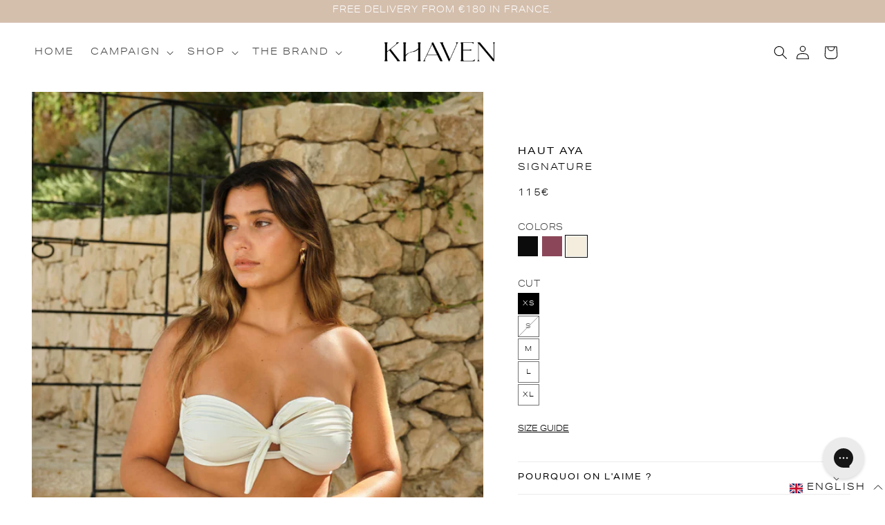

--- FILE ---
content_type: text/css
request_url: https://khavenswim.com/cdn/shop/t/32/assets/custom.css?v=66394685143318122001751899826
body_size: 5073
content:
.custom-half-container{display:flex}::-webkit-input-placeholder{color:transparent!important}:-moz-placeholder{color:transparent!important}::-moz-placeholder{color:transparent!important}:-ms-input-placeholder{color:transparent!important}.custom-half{width:50%;position:relative;max-height:100vh}body *{text-transform:uppercase}.button,.shopify-challenge__button,.customer button,button.shopify-payment-button__button--unbranded{height:41px;min-height:41px}.custom-half img{width:100%;height:100%;object-fit:cover}span.title-light{font-family:Aktiv Light}.custom-half-content{position:absolute;z-index:1;margin:auto;width:100%;height:100%;top:0;display:flex;justify-content:flex-start;padding-top:15%;align-items:center;flex-direction:column;background:#d4bfadb3;opacity:0;transition:.3s ease;text-decoration:none;color:#fff}.custom-half-content p{margin:0;letter-spacing:2px}.custom-half-content:hover{opacity:1;transition:.3s ease}.custom-half-link{text-decoration:underline;font-size:1rem}.banner__text.body{color:#fff}.banner__text a{color:#fff;font-size:1rem}@media screen and (max-width: 750px){.custom-half-container{flex-direction:column}.custom-half{width:100%;line-height:0px}.custom-half-content{opacity:1;background:none;gap:20px}}@media screen and (min-width: 750px){.product--stacked .product__media-item{max-width:100%!important;width:100%!important}}.product__title>*{margin:0;font-size:13px!important;text-transform:uppercase!important;text-align:left!important}.badge.price__badge-sale.color-accent-2{display:none}.price{font-size:1rem!important;display:flex;justify-content:flex-start}.product__info-container .price--on-sale .price-item--regular{color:#000}.price--on-sale .price-item--regular,span.price-item{font-size:1.4rem!important}.product-form__input{padding:10px!important;display:flex;justify-content:flex-start;flex-wrap:wrap}fieldset.product-form__input .form__label{opacity:1;text-align:left}.product-form__input input[type=radio]+label{width:31px;padding:0!important;height:31px;display:flex!important;justify-content:center;align-items:center;font-size:1rem!important;margin-top:0!important}[hidden]{display:none}.tabs{width:100%;background-color:#fff;border-radius:.5rem;text-align:left;color:#000!important}.tab-control{display:inline-block;padding:.1rem .6rem;cursor:pointer}.tab-control:hover{color:#000}.tab-content{text-align:left}.tab-panel{display:none}.tab-control{font-size:1.4rem;font-weight:auto;opacity:.5}input[type=radio]:checked+.tab-control{border-bottom:1px solid black;opacity:1}#tab-1:checked~.tab-content>#tab-panel-1{display:block}#tab-2:checked~.tab-content>#tab-panel-2{display:block}#tab-3:checked~.tab-content>#tab-panel-3{display:block}p,strong,.size-guide div,h4{font-size:1.05rem;line-height:1.6;letter-spacing:1px}.size-guide img{width:100%}@media screen and (max-widtH: 750px){p{font-size:1.05rem!important}.tab-control{font-size:1.4rem}}.tabs p{margin:10px 0 0!important}.card--standard>.card__content .card__information{text-align:center}.facets-wrap-vertical ul{display:flex;flex-wrap:wrap;justify-content:space-between}.facets-wrap-vertical{padding-right:0!important}.facets-wrap-vertical ul li{width:100%;padding:0!important}@media screen and (min-width: 750px){.facets-container{position:sticky;top:60px}.open-filter{display:none}.facets-vertical .facets-wrapper{padding-right:5rem!important}}.facet-checkbox{padding:3px 0!important;font-size:1.1rem!important;display:flex;align-items:center}.facet-checkbox>svg{width:2rem;margin-right:6px!important}.facet-checkbox .icon-checkmark{visibility:hidden;position:absolute;left:.2rem!important;z-index:5;top:.8rem!important;width:1.67rem!important}.custom-swatch{width:2rem;height:2rem;margin-right:6px}.facet-checkbox>input[type=checkbox]:checked~.custom-swatch{border:1px solid black}span.active-facets__button-inner.button.button--tertiary{font-size:1rem;padding:3px 5px}.facets-vertical .active-facets__button{margin-bottom:.8rem!important}.collection-hero__text-wrapper h1{text-align:center;font-size:2rem}.collection-hero__text-wrapper p{text-align:center;font-size:1.3rem}.footer{background:var(--gradient-base-accent-2);margin-top:100px!important}.footer *{color:#fff!important}.footer__content-top{display:flex!important;justify-content:space-between;align-items:flex-start}.footer-block--newsletter{width:40%;margin-top:0!important}.footer-block--newsletter .newsletter-form__field-wrapper .field{background:none!important;width:100%}.footer-block--newsletter .field__input{background:none!important}.footer-block--newsletter .newsletter-form{width:100%!important;max-width:unset!important}.newsletter-form__field-wrapper .field:before,.newsletter-form__field-wrapper .field:after,.newsletter-form__field-wrapper .field__input:focus,.newsletter-form__field-wrapper .field__input:focus-visible{content:unset!important;box-shadow:unset!important;outline:0;border-radius:var(--inputs-radius)}.newsletter-form__field-wrapper .field__input{border-bottom:1px solid white}.footer-block__details-content a{padding:0}.footer-block--newsletter .field__input::placeholder{color:#0000!important}.contact input::placeholder,.contact textarea::placeholder{color:#0000!important}@media screen and (max-width: 750px){.contact input,.contact textarea{border:1px solid black}}.footer-block__heading{font-size:1.3rem!important;text-transform:uppercase;letter-spacing:1px}.card__heading.h5{font-family:var(--font-body-family)!important;text-transform:uppercase;text-align:left;padding-left:10px;font-size:1rem}.card__heading.h5 .title-light{border-left:1px solid black;padding-left:4px}.card__heading.h5 .price{display:inline-block!important;margin-top:5px}.card__heading.h5 .price .price__sale{display:flex;flex-direction:row-reverse;align-items:center;font-family:Aktiv Light}.card__heading.h5 .price-item{margin-left:5px!important;margin-right:5px!important}.price:not(.price--show-badge) .price-item--last:last-of-type{margin-left:0!important}.card__badge.bottom.left{display:none}.card:hover .media.media--hover-effect>img:first-child:only-child,.card-wrapper:hover .media.media--hover-effect>img:first-child:only-child{transform:scale(1)!important}.header{position:absolute;width:100%}.card__inner{height:100%}.list-menu__item:hover{opacity:.7}.main-page-title{font-size:2rem;margin-bottom:15px!important}.about-section{padding-left:0!important;padding-right:0!important;padding-bottom:0!important}.about-section .image-with-text__text-item{max-width:1000px;margin-left:auto;margin-right:auto}.la-marque-btn{padding-top:0!important}.about-section .image-with-text__heading,h3.title-h3,.main-page-title.page-title.h0{font-weight:700;font-family:Aktiv Reg;font-size:1.4rem}.about-section .image-with-text__heading{border-bottom:1px solid}.about-section .image-with-text__grid{flex-direction:column}.about-section .grid--2-col-tablet .grid__item{width:100%}.la-marque-infofooter{display:none}.product__info-wrapper.grid__item{margin-left:auto;margin-right:auto}.tab-panel{max-width:400px}.product-form__input{max-width:unset!important;padding-left:0!important;padding-right:0!important}.header-wrapper--border-bottom{border-bottom:0px!important}.banner__content.banner__content--bottom-center{height:96vh}.banner.banner--large img{object-position:top}video.video-banner{height:100%;width:100%;object-fit:cover}.gallery-container{display:flex;flex-wrap:wrap;width:100%}.gallery-item-container{width:33.33%;line-height:0px}.gallery-item-container img{width:100%;height:100%}.lookbook-title{text-align:center;font-size:2rem;margin-top:0}.lookbook-featured-container{max-width:300px;text-align:center;padding-top:80px;padding-bottom:80px;margin-left:auto;margin-right:auto}a.link-lookbook,.btn-retour{text-decoration:none;border:1px solid black;padding:10px 20px;font-family:Aktiv Reg;color:#000;text-align:center}a.link-lookbook:hover,.btn-retour:hover{background:#000;color:#fff}.link-lookbook-container{text-align:center;padding-top:80px;padding-bottom:40px}.btn-retour-container{text-align:center;margin-top:15px;margin-bottom:25px}.product__title{margin-bottom:.5rem}.custom-swatch-collection{margin-top:10px;margin-bottom:10px}@media screen and (max-width: 750px){.gallery-item-container{width:100%}}.header__icon.header__icon--account,.header__icon.header__icon--cart{width:unset!important;margin-right:8px;text-decoration:none;color:#000}.header__icon .icon{width:1.4rem}.header__menu-item span{text-transform:uppercase}.header__icon{color:#000}.header:not(.header--middle-left) .header__inline-menu{margin-top:unset}@media screen and (min-width: 750px){.footer__content-top .grid{row-gap:6rem;margin-bottom:0;width:70%}footer{padding-top:50px!important;padding-bottom:50px!important}.header__icons{gap:8px}}.header__icon.header__icon--cart{position:relative;left:1px}.footer__localization:empty+.footer__column--info{align-items:flex-start!important}.faq-container strong{text-transform:uppercase;font-family:Aktiv Reg;letter-spacing:1.2px;color:#000}.faq-container{margin-top:50px}.question strong:first-child,strong.size-title{text-transform:uppercase;font-family:Aktiv Reg;letter-spacing:1.2px;color:#000}.question{text-align:justify;max-width:450px;margin-left:auto;margin-right:auto}#shopify-section-template--16568613863640__main h1{max-width:450px;margin-left:auto;margin-right:auto;text-align:center}.size-guide{text-align:justify;margin-left:auto;margin-right:auto;font-size:1.4rem}table:not([class]) td,table:not([class]) th{padding:1em;border:.1rem solid black}table:not([class]){box-shadow:unset!important;border:1px solid black}.custom-swatch-selector{display:flex;flex-wrap:wrap;row-gap:5px}.custom-swatch-selector .custom-swatch{width:29px;height:29px}.custom-swatch-selector .active-swatch .custom-swatch{outline:1px solid black;outline-offset:1px}.cart-count-bubble{height:1.2rem;width:1.2rem;bottom:23px;left:2.2rem}a.link-collection-column{position:relative;text-decoration:none}.collection-column .multicolumn-card__info{position:absolute;height:100%;display:flex;justify-content:center;align-items:center;width:100%;z-index:2;top:0}.collection-column .multicolumn-card__info h3{color:#fff}video.video-custom-desktop,video.video-custom-mobile{width:100%;object-fit:cover}video.video-custom-mobile{display:none}@media screen and (max-width: 750px){video.video-custom-desktop{display:none}video.video-custom-mobile{display:block}}.custom-info-icon-container{display:flex;gap:15px}.custom-info-icon-container svg{width:25px;color:#000}.custom-info-container{display:flex;flex-direction:column;align-items:center;margin-top:20px}@media screen and (max-width: 750px){.custom-info-container{margin-top:0}.collection-column .multicolumn-card__info h3{font-size:.9rem}.background-none .slider .multicolumn-card__image-wrapper+.multicolumn-card__info{padding-left:0!important}}img.custom-info-logo{width:130px}.custom-info-text{text-align:center;margin-bottom:20px;margin-top:20px}.question{padding:5px 5px 5px 0;cursor:pointer;position:relative}.question h2{color:#000;font-size:12px;text-transform:uppercase;padding-left:20px;margin-top:3px;margin-bottom:3px}.chevron-container{position:absolute;left:0;top:2px}.question .glyphicon{height:100%;display:flex;align-items:center;color:#000;transition:.3s ease all}.question .glyphicon{width:12px}.answer{max-height:0;overflow:hidden;transition:.9s ease all;opacity:0}.answer p{margin-top:0;margin-bottom:0;padding:5px 5px 5px 20px}.accordion li.open .question .glyphicon{transform:rotate(90deg)}.accordion li.open .answer{max-height:300px;opacity:1}.custom-accordion{border:0px!important;margin-top:0!important}.footer__content-top{display:flex!important;align-items:baseline;justify-content:space-between}.footer__blocks-wrapper{width:60%}.footer-block--newsletter{width:30%}.footer-block__newsletter a{color:rgba(var(--color-foreground),.75)}p.newsletter{font-size:14px;color:rgba(var(--color-foreground),.75)}.footer-bottom-bottom svg{width:12px;height:12px;margin-right:3px}.footer-bottom-bottom p{color:rgba(var(--color-foreground),.75);font-size:14px}.footer-bottom-top{display:flex;align-items:center;justify-content:center;position:relative;flex-direction:column}.footer-bottom-wrapper{position:relative}.copyright svg{width:13px;margin-right:5px}.footer-bottom-top a.instagram-link{color:#282826;text-decoration:none;display:flex;left:0;font-size:14px;color:#000000bf;align-items:center}.footer-bottom-top a svg{margin-right:5px;width:20px;height:20px}.big-footer{font-size:25px;line-height:1;margin-bottom:3px;margin-top:15px}.big-footer a{color:#282826;text-decoration:none}.footer-block__details-content .list-menu__item--link:hover{opacity:.6}.footer-bottom-bottom{display:flex;justify-content:center;align-items:center;margin-top:0;position:relative;padding-bottom:0}.footer-bottom-bottom a{color:#000000bf}.footer-bottom-bottom a:not(:last-child){margin-right:10px}.newsletter-form__field-wrapper .field__input{background:none}.newsletter-form__field-wrapper{width:100%;max-width:100%!important}.newsletter-form{max-width:100%!important}.big-link-footer{text-decoration:none;color:#282826}footer{padding-bottom:20px!important}.big-link-footer:hover{opacity:.8}.footer-dropdown{display:none}@media screen and (max-width: 750px){.footer-block--newsletter{order:-1;width:100%;margin-bottom:30px}.footer-block__newsletter{text-align:left!important}.footer__content-top{flex-direction:column}.footer-desktop-menu{display:block}.footer-dropdown{display:none}.footer-menu-hide,ul.footer-block__details-content.list-unstyled,.footer__content-top .footer-block__heading{display:block}a.link.link--text.list-menu__item.list-menu__item--link{padding:5px 0!important}.footer-block.grid__item{margin-top:5px!important;margin-bottom:5px!important}.footer__blocks-wrapper{width:100%}h2.footer-block__heading{margin-bottom:10px}.footer-block--newsletter h2{display:block!important}.footer-block--menu{padding-top:8px!important;padding-bottom:8px!important}.footer-block__details-content{margin-bottom:20px!important}.footer-dropdown .chevron-container{right:0;left:unset;top:50%;transform:translateY(-50%)}.footer-dropdown h2{padding-left:0;text-transform:unset!important}.footer-dropdown .answer a{padding-top:2px!important;padding-bottom:2px!important}.footer-dropdown .question .glyphicon{width:20px}.footer-dropdown .question .glyphicon svg{width:20px}.instagram-link span{display:none}.big-footer{margin-top:60px;margin-bottom:60px}.footer-bottom-top a.instagram-link{color:#000;bottom:103px}.footer-bottom-top a svg{margin-right:0;width:40px;height:40px}.footer-bottom-bottom{flex-direction:row-reverse}.footer{padding-lefT:3.5rem;padding-right:3.5rem}.footer__content-top{padding-left:0!important;padding-right:0!important}footer .question svg .st1{stroke:#fff!important}.big-footer{margin-top:15px}}.footer-block__newsletter{text-align:left!important}@media screen and (min-width: 750px){.custom-info-container{max-width:500px;margin-left:auto;margin-right:auto}}fieldset{border:0px}.product-recommendations__heading{font-size:1.4rem}@media screen and (max-width: 750px){facet-filters-form.facets.show-mobile{position:fixed;z-index:9;background:#fff;height:100vh;padding:50px 28px 23px 23px;width:80vw;left:0;top:0}.product-recommendations{padding-top:10px!important}.parent-display.facets__display-vertical{margin-bottom:15px}}.close-filter{display:none;width:17px;height:17px;z-index:10;position:fixed;top:11%;right:24px}.mobile-facets__wrapper{display:none!important}.facets__summary span,.facets__item label,.facets__item input[type=checkbox]{text-transform:uppercase!important}@media screen and (max-width: 989px){.active-facets__button,.active-facets__button-remove{margin:0;padding:0rem}}p.announcement-bar__message.center.h5{padding:.5rem 0}svg.icon.icon-cart{width:4.3rem;height:4.3rem}.product-form__buttons svg{width:3.6rem!important;height:3.6rem!important}.header__icon .icon{width:2rem}.collection-column .slider-buttons{display:flex!important}@media screen and (max-width: 749px){.multicolumn.background-none .slider.slider--mobile{gap:14px;padding-top:23px;padding-bottom:23px}.slider--mobile.grid--peek.grid--1-col-tablet-down .grid__item{width:70%}}.slider-buttons{display:none!important}a.btn-discover{padding:4px 40px;color:#fff;text-decoration:none;background:#d4bfad}@media screen and (max-width: 750px){.hide-mobile{display:none}}.hide-mobile .custom-info-container{margin-bottom:40px}@media screen and (min-width: 750px){.hide-desktop{display:none}.multicolumn-card__info{position:static!important;padding-top:.5rem}.multicolumn-card__info h3{color:#000!important;font-family:Aktiv Light;font-size:1.6rem}.collection-column.multicolumn{padding-top:10px}}.shopify-section.section-header.shopify-section-header-sticky .header{background:#fff;filter:invert(0)}.shopify-section.section-header.shopify-section-header-sticky .mega-menu__content,details[open]>.search-modal{filter:invert(0)}.shopify-section.section-header.shopify-section-header-sticky .gradient.menu-drawer{filter:invert(0)}@media screen and (max-width: 750px){.menu-drawer{width:100vw!important}.menu-drawer__menu-item--active{background:unset!important}.menu-drawer__navigation{padding:2.6rem 0!important}.list-menu__item{padding:10px 15px!important}.icon.icon-hamburger,.icon.icon-close{width:1.6rem;position:relative;left:10px}.icon.icon-close{left:-3px}.header{padding:10px 0 10px 7px}.header__icon.header__icon--account,.header__icon.header__icon--cart{margin-right:0}svg.icon.icon-cart-empty{width:4.3rem}.footer__content-top{padding-bottom:10px!important}}svg.icon.icon-cart-empty{width:4.3rem}.product--stacked .product__info-container--sticky{top:29%!important}.product-form__input{display:flex;flex-wrap:nowrap;align-items:center;justify-content:flex-start}fieldset.product-form__input .form__label{margin-right:10px;margin-top:0}.product-form__submit.button.button--full-width.button--primary span{display:flex;align-items:center}.product__title>*{font-size:1.4rem!important;line-height:1.7;letter-spacing:2px}@media screen and (max-width: 750px){.product__modal-opener{height:100%;overflow:hidden;line-height:0}.product__modal-opener video{height:100%}.slider.slider--mobile .slider__slide{padding-bottom:0!important}.product__media{height:100%;min-height:75vh;padding-top:0%!important}.price{font-size:1.4rem!important}.product__title>*{font-size:1.2rem!important;line-height:1.7;letter-spacing:2px}p.open-filter{border:1px solid var(--gradient-base-accent-2);margin:0 0 10px;padding:10px;text-align:center;color:var(--gradient-base-accent-2);font-size:1.5rem!important}.product-count{display:none}.facets-container{column-gap:0px!important}.facets-wrap{padding:0!important}.facets-container{display:flex!important;flex-direction:column}.facets-vertical .active-facets__button{margin-bottom:0!important}span.close-filter{width:100%;height:100%;position:fixed;background:#0003;z-index:4;left:0;top:0}span.close-filter .icon.icon-close{width:2.2rem;position:absolute;right:7%;left:unset;top:2%;background:#fff;padding:4px}.custom-scroll-recom li{width:95%!important}.custom-scroll-recom ul{display:flex;flex-wrap:nowrap;overflow:scroll}}details.Coloris .facets-wrap-vertical ul li{width:47%}details.Taille .facets-wrap-vertical ul li{width:auto}details.Coloris .facets-wrap-vertical ul{gap:10px}details.Taille .facet-checkbox svg{display:none}details.Taille .facet-checkbox span{padding:2px!important}details.Taille .facet-checkbox>input[type=checkbox]:checked~span{border:1px solid black}.facets__summary{border-bottom:1px solid}.parent-display.facets__display-vertical{padding-bottom:30px}.facets__disclosure-vertical{border-top:0px!important}.facets__summary:hover span{text-decoration:none!important}@media screen and (min-width: 750px){.parent-display.facets__display-vertical{padding-bottom:0}.facets-wrap-vertical{padding-top:20px}}a.btn-retour{color:rgba(var(--color-link),var(--alpha-link));text-underline-offset:.3rem;text-decoration-thickness:.1rem;transition:text-decoration-thickness var(--duration-short) ease;text-align:center}a.header__icon.header__icon--account.link.focus-inset.small-hide{margin:0}.card__heading.h5{font-family:Aktiv Reg!important;letter-spacing:1px;padding:0}.product__info-wrapper .price__sale{flex-direction:row-reverse!important;display:flex;align-items:center}.cart__empty-text{font-size:1.6rem}.cart__login-title,.collection__title h2{font-size:1.4rem}@media screen and (min-width: 750px){.collection-column .slider-buttons{display:none!important}.video-custom.page-width{display:flex;align-items:center;gap:50px;margin-bottom:30px}.video-container-left{width:65%}.video-container-right{width:35%}#Slide-template--16714383032536__120041bf-09d6-4ee0-afb9-3c737583e0d2-4{display:none}}.collection-column .button{background:none;color:#000;text-decoration:underline;border:none;font-size:1.2rem}.collection-column .button:after{content:unset}.video-container-right .custom-info-container{margin-top:0!important}@media screen and (max-width: 750px){a.link-lookbook,.btn-retour{font-size:1rem}.grid--2-col-tablet-down .grid__item{width:65%!important}.footer{margin-top:25px!important}}variant-radios{display:flex!important;flex-direction:column-reverse}footer.footer{margin-top:30px!important}.multicolumn .button,.btn-outline{border:1px solid #d4bfad;color:#d4bfad;background:#fff;text-decoration:none}.multicolumn .button:hover,.btn-outline:hover{background:#d4bfad;color:#fff}#login{font-size:2rem}.recover{margin-left:auto!important;margin-right:auto!important;margin-bottom:10px!important}.customer button{margin-top:2rem!important}@media screen and (max-width: 750px){.customer input{border:1px solid black!important}.login a{font-size:12px}.about-section{padding-top:0}.about-section .image-with-text__media.image-with-text__media--adapt.gradient.color-background-1.global-media-settings.media{height:75vh}}@media screen and (min-width: 750px){.footer-block__details-content .list-menu__item--link{display:inline-block;font-size:1.1rem!important}.img-mobile{display:none!important}.about-section{padding-top:0!important}}.article-template__content.page-width.page-width--narrow.rte{font-size:1.05rem;line-height:1.6;letter-spacing:1px}h1.article-template__title{font-family:Aktiv Reg;font-size:1.8rem}.article-template__content img{border:0px!important;margin-top:50px;margin-bottom:50px}.product-popup-modal__opener{margin-bottom:0!important;margin-top:0!important}.product-popup-modal__button{font-size:1.2rem!important}variant-radios{margin-bottom:0!important}variant-radios fieldset:first-child{margin-bottom:0!important}.product-popup-modal__content img{object-fit:contain}.article-template__content h2{font-size:1.4rem}.article-template__content h3{font-size:1.15rem;line-height:1.6;letter-spacing:1px}.section-slideshow slideshow-component .slideshow__controls{display:flex!important;position:absolute;z-index:5;bottom:0;width:100%}.section-slideshow slideshow-component .slider-button{display:none}.section-slideshow slideshow-component .slider-counter__link--active.slider-counter__link--dots .dot{background-color:#fff}.section-slideshow slideshow-component .slider-counter__link--dots .dot{border-color:#fff}.section-slideshow slideshow-component .slider-counter__link--dots:not(.slider-counter__link--active):hover .dot{border-color:#fff}.section-slideshow slideshow-component .button.button--secondary:after{content:unset!important}.section-slideshow slideshow-component .button.button--secondary{color:#fff;font-size:1rem;text-decoration:underline}.section-slideshow slideshow-component .banner__heading.h2{font-size:1.6rem}.section-slideshow slideshow-component .banner__buttons{margin-top:0!important}.section-slideshow slideshow-component .slideshow__controls{border:unset!important;padding-bottom:25px}.section-slideshow slideshow-component .banner--large:not(.banner--mobile-bottom):not(.banner--adapt) .banner__content{min-height:80vh!important}.section-slideshow slideshow-component .banner--large:not(.banner--adapt){min-height:90vh!important}.add-to-wishlist-btn button,.add-to-wishlist-btn a{width:60px!important}.custom-badge .badge{background:#d4bfad;color:#fff;border:0px}.hide-product{display:none}@media screen and (max-width: 768px){.hide-mobile{display:none!important}}.lien-archive{display:none}.grid.product-grid.grid--4-col-desktop.grid--1-col-tablet-down.multicolumn-list.contains-content-container.grid.grid--1-col-tablet-down.grid--4-col-desktop{align-items:baseline}.custom-swatch{background-size:contain!important}.ly-custom-dropdown-current{color:unset;background:unset!important}.shopify-section.section-header.shopify-section-header-sticky .header{max-width:100%!important}label.outofstock{opacity:.6}.product-form__input input[type=radio]+label.outofstock:before{background:linear-gradient(to bottom right,#fff,#fff 48%,gray 49% 50%,#fff 52%,#fff);border:1px solid black}.product-form__input input[type=radio]:checked+label.outofstock{filter:invert(1);border:0px solid white!important;opacity:1;color:#000}.announcement-bar{height:100%;padding-top:3px;padding-bottom:3px}img.img.img-custom-info{width:40%}.custom-info-wrapper{display:flex;justify-content:center;align-items:center;margin-top:40px;gap:20px}.custom-pw-content{width:45%}.custom-password-form{display:flex;flex-direction:column;gap:10px;margin-top:40px;align-items:flex-start}.field.custom-pw-field{width:300px}.btn-outline,.btn-access{width:300px;border:0px}.field__input{text-align:left}.field.custom-pw-field *{color:#d4bfad!important}.field.custom-pw-field:after{box-shadow:unset;border:1px solid #d4bfad}.custom-pw-field .field__input:focus{box-shadow:unset!important}.field.custom-pw-field label{left:27%}@media screen and (min-width: 1500px){.header{max-width:1000%}}@media screen and (max-width: 900px){.custom-info-wrapper{flex-direction:column}.custom-pw-content{width:100%}.custom-pw-content{text-align:center}}@media screen and (max-width: 750px){.custom-info-wrapper{flex-direction:column}.custom-pw-content{width:100%}.custom-pw-content p{font-size:8px!important}.custom-password-form{align-items:center}.field__input{border:1px solid}.img-custom-info-mobile{width:80%!important}.custom-pw-content h2{font-size:16px!important}.price-wrapper{position:absolute;top:0;right:0;margin-top:0!important}.product__title{width:75%}.product__info-container.product__info-container--sticky{position:relative;top:0%!important}.price-item--regular{font-size:1.2rem!important;line-height:1.7;letter-spacing:2px;font-family:var(--font-heading-family);font-style:var(--font-heading-style);font-weight:var(--font-heading-weight);color:rgb(var(--color-foreground));line-height:calc(1 + .3/max(1,var(--font-heading-scale)));word-break:break-word}}.accordion__title{font-size:1.2rem;letter-spacing:.2rem}svg.icon.icon-close{height:15px;width:15px}.cart-item__name{font-size:1.2rem}.product-option{font-size:1rem!important}cart-drawer.drawer{z-index:99999999999999}small.tax-note.caption-large.rte{font-size:1rem}.pochette-wrapper{display:flex;width:100%;gap:2.5rem}img.pochette-img{width:100px}.pochette-text{font-family:Aktiv Reg!important;margin:0 0 7px}.pochette-subtext{font-size:1rem!important;margin:0}#sentence-slider-bottom-info{width:100%;overflow-x:hidden}.swiper-pagination.swiper-pagination-clickable.swiper-pagination-bullets.swiper-pagination-horizontal{display:none}.whatsapp-wrapper a.btn-whatsapp{display:flex;justify-content:center;align-items:center;gap:6px;color:#000;border:1px solid #D4BFAD;text-decoration:none;height:41px;max-width:44rem}.whatsapp-wrapper svg{width:20px;height:20px}a.small-link-whatsapp{font-size:10px;letter-spacing:1px;color:#000;display:flex;margin-top:6px;text-align:center;width:100%;align-items:center;justify-content:center;max-width:44rem}.product__info-container .product-form{margin-bottom:0!important}
/*# sourceMappingURL=/cdn/shop/t/32/assets/custom.css.map?v=66394685143318122001751899826 */


--- FILE ---
content_type: text/javascript; charset=utf-8
request_url: https://khavenswim.com/en/products/haut-aya-blanc-casse-2.js
body_size: 844
content:
{"id":7890965987544,"title":"Haut Aya - Blanc Cassé","handle":"haut-aya-blanc-casse-2","description":"\u003cmeta charset=\"utf-8\"\u003e\n\u003cdiv class=\"elementor-widget elementor-element elementor-element-akn01xj elementor-widget-heading product-faites-connaissance\" data-element_type=\"heading\" data-mce-fragment=\"1\"\u003e\u003cdiv class=\"elementor-widget-container\" data-mce-fragment=\"1\"\u003e\u003ch3 class=\"elementor-heading-title elementor-size-default none\" data-mce-fragment=\"1\"\u003e\u003cbr\u003e\u003c\/h3\u003e\u003c\/div\u003e\u003c\/div\u003e\n\u003cdiv class=\"elementor-widget elementor-element elementor-element-hnusv1c elementor-widget-text-editor\" data-element_type=\"text-editor\" data-mce-fragment=\"1\"\u003e\u003cdiv class=\"elementor-widget-container\" data-mce-fragment=\"1\"\u003e\u003c\/div\u003e\u003c\/div\u003e","published_at":"2024-03-17T09:20:16+01:00","created_at":"2022-11-22T18:45:05+01:00","vendor":"khavenswim","type":"Haut","tags":["Blanc"],"price":11500,"price_min":11500,"price_max":11500,"available":true,"price_varies":false,"compare_at_price":11500,"compare_at_price_min":11500,"compare_at_price_max":11500,"compare_at_price_varies":false,"variants":[{"id":43522715058392,"title":"XS \/ Blanc Cassé","option1":"XS","option2":"Blanc Cassé","option3":null,"sku":"3760359582479","requires_shipping":true,"taxable":true,"featured_image":null,"available":true,"name":"Haut Aya - Blanc Cassé - XS \/ Blanc Cassé","public_title":"XS \/ Blanc Cassé","options":["XS","Blanc Cassé"],"price":11500,"weight":0,"compare_at_price":11500,"inventory_management":"shopify","barcode":"3760359582479","requires_selling_plan":false,"selling_plan_allocations":[]},{"id":43522715091160,"title":"S \/ Blanc Cassé","option1":"S","option2":"Blanc Cassé","option3":null,"sku":"3760359582462","requires_shipping":true,"taxable":true,"featured_image":null,"available":false,"name":"Haut Aya - Blanc Cassé - S \/ Blanc Cassé","public_title":"S \/ Blanc Cassé","options":["S","Blanc Cassé"],"price":11500,"weight":0,"compare_at_price":11500,"inventory_management":"shopify","barcode":"3760359582462","requires_selling_plan":false,"selling_plan_allocations":[]},{"id":43522715123928,"title":"M \/ Blanc Cassé","option1":"M","option2":"Blanc Cassé","option3":null,"sku":"3760359582455","requires_shipping":true,"taxable":true,"featured_image":null,"available":true,"name":"Haut Aya - Blanc Cassé - M \/ Blanc Cassé","public_title":"M \/ Blanc Cassé","options":["M","Blanc Cassé"],"price":11500,"weight":0,"compare_at_price":11500,"inventory_management":"shopify","barcode":"3760359582455","requires_selling_plan":false,"selling_plan_allocations":[]},{"id":43522715156696,"title":"L \/ Blanc Cassé","option1":"L","option2":"Blanc Cassé","option3":null,"sku":"3760359582448","requires_shipping":true,"taxable":true,"featured_image":null,"available":true,"name":"Haut Aya - Blanc Cassé - L \/ Blanc Cassé","public_title":"L \/ Blanc Cassé","options":["L","Blanc Cassé"],"price":11500,"weight":0,"compare_at_price":11500,"inventory_management":"shopify","barcode":"3760359582448","requires_selling_plan":false,"selling_plan_allocations":[]},{"id":43522715189464,"title":"XL \/ Blanc Cassé","option1":"XL","option2":"Blanc Cassé","option3":null,"sku":"3760359582431","requires_shipping":true,"taxable":true,"featured_image":null,"available":true,"name":"Haut Aya - Blanc Cassé - XL \/ Blanc Cassé","public_title":"XL \/ Blanc Cassé","options":["XL","Blanc Cassé"],"price":11500,"weight":0,"compare_at_price":11500,"inventory_management":"shopify","barcode":"3760359582431","requires_selling_plan":false,"selling_plan_allocations":[]}],"images":["\/\/cdn.shopify.com\/s\/files\/1\/0534\/4706\/5788\/products\/B-KHAVEN-SIGNATURE-LOOKBOOK-90131_29fd8736-c051-41d8-b1a9-24c57cbea35b.jpg?v=1669139131","\/\/cdn.shopify.com\/s\/files\/1\/0534\/4706\/5788\/products\/B-KHAVEN-SIGNATURE-LOOKBOOK-90143_3e65fed5-411f-40f0-a624-505d1c3a9c1b.jpg?v=1669139131"],"featured_image":"\/\/cdn.shopify.com\/s\/files\/1\/0534\/4706\/5788\/products\/B-KHAVEN-SIGNATURE-LOOKBOOK-90131_29fd8736-c051-41d8-b1a9-24c57cbea35b.jpg?v=1669139131","options":[{"name":"Cut","position":1,"values":["XS","S","M","L","XL"]},{"name":"Colors","position":2,"values":["Blanc Cassé"]}],"url":"\/en\/products\/haut-aya-blanc-casse-2","media":[{"alt":null,"id":31255169925336,"position":1,"preview_image":{"aspect_ratio":0.667,"height":3072,"width":2048,"src":"https:\/\/cdn.shopify.com\/s\/files\/1\/0534\/4706\/5788\/products\/B-KHAVEN-SIGNATURE-LOOKBOOK-90131_29fd8736-c051-41d8-b1a9-24c57cbea35b.jpg?v=1669139131"},"aspect_ratio":0.667,"height":3072,"media_type":"image","src":"https:\/\/cdn.shopify.com\/s\/files\/1\/0534\/4706\/5788\/products\/B-KHAVEN-SIGNATURE-LOOKBOOK-90131_29fd8736-c051-41d8-b1a9-24c57cbea35b.jpg?v=1669139131","width":2048},{"alt":null,"id":31255169958104,"position":2,"preview_image":{"aspect_ratio":0.667,"height":3072,"width":2048,"src":"https:\/\/cdn.shopify.com\/s\/files\/1\/0534\/4706\/5788\/products\/B-KHAVEN-SIGNATURE-LOOKBOOK-90143_3e65fed5-411f-40f0-a624-505d1c3a9c1b.jpg?v=1669139131"},"aspect_ratio":0.667,"height":3072,"media_type":"image","src":"https:\/\/cdn.shopify.com\/s\/files\/1\/0534\/4706\/5788\/products\/B-KHAVEN-SIGNATURE-LOOKBOOK-90143_3e65fed5-411f-40f0-a624-505d1c3a9c1b.jpg?v=1669139131","width":2048},{"alt":null,"id":31255174840536,"position":3,"preview_image":{"aspect_ratio":0.563,"height":1920,"width":1080,"src":"https:\/\/cdn.shopify.com\/s\/files\/1\/0534\/4706\/5788\/products\/180cb84f390b485c963117ac39254b2a.thumbnail.0000000000.jpg?v=1669139221"},"aspect_ratio":0.563,"duration":11830,"media_type":"video","sources":[{"format":"mp4","height":480,"mime_type":"video\/mp4","url":"https:\/\/cdn.shopify.com\/videos\/c\/vp\/180cb84f390b485c963117ac39254b2a\/180cb84f390b485c963117ac39254b2a.SD-480p-1.5Mbps-10724004.mp4","width":270},{"format":"mp4","height":1080,"mime_type":"video\/mp4","url":"https:\/\/cdn.shopify.com\/videos\/c\/vp\/180cb84f390b485c963117ac39254b2a\/180cb84f390b485c963117ac39254b2a.HD-1080p-7.2Mbps-10724004.mp4","width":606},{"format":"mp4","height":720,"mime_type":"video\/mp4","url":"https:\/\/cdn.shopify.com\/videos\/c\/vp\/180cb84f390b485c963117ac39254b2a\/180cb84f390b485c963117ac39254b2a.HD-720p-4.5Mbps-10724004.mp4","width":404},{"format":"m3u8","height":1080,"mime_type":"application\/x-mpegURL","url":"https:\/\/cdn.shopify.com\/videos\/c\/vp\/180cb84f390b485c963117ac39254b2a\/180cb84f390b485c963117ac39254b2a.m3u8","width":606}]}],"requires_selling_plan":false,"selling_plan_groups":[]}

--- FILE ---
content_type: text/javascript; charset=utf-8
request_url: https://khavenswim.com/en/cart/update.js
body_size: 477
content:
{"token":"hWN7siWxhGjX3fNd5n9aI4qA?key=b9fe87142205e281052a8d0f5767047b","note":null,"attributes":{"language":"en"},"original_total_price":0,"total_price":0,"total_discount":0,"total_weight":0.0,"item_count":0,"items":[],"requires_shipping":false,"currency":"EUR","items_subtotal_price":0,"cart_level_discount_applications":[],"discount_codes":[],"items_changelog":{"added":[]}}